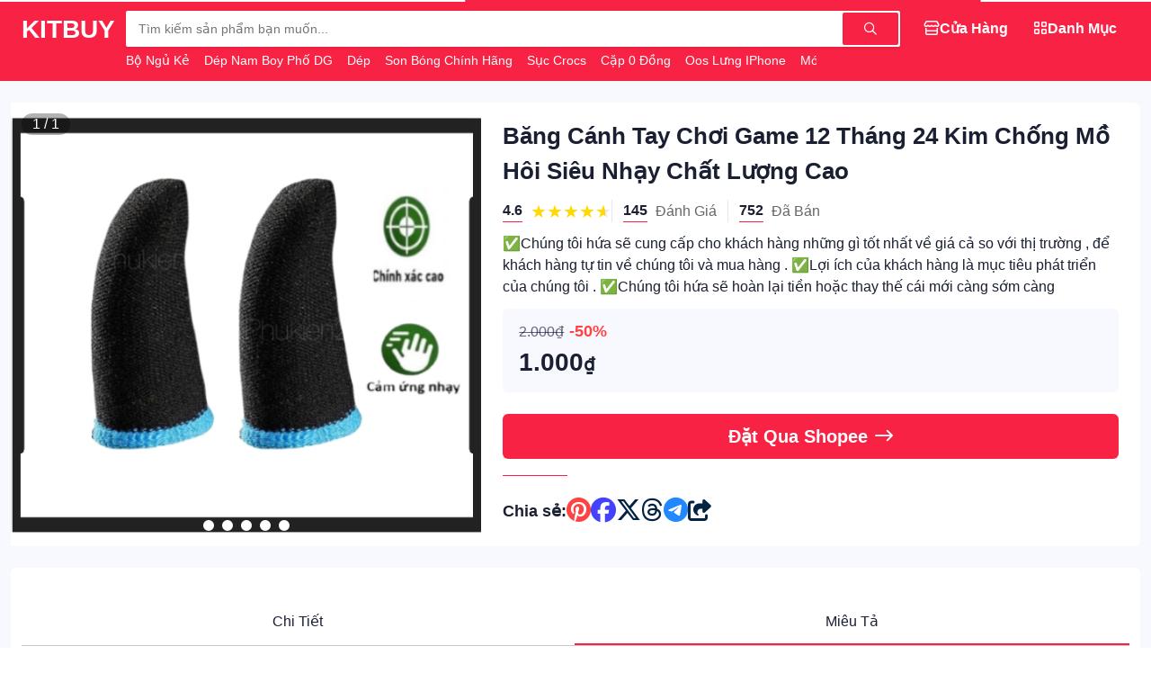

--- FILE ---
content_type: text/html; charset=utf-8
request_url: https://kitbuy.vn/b%C4%83ng-c%C3%A1nh-tay-ch%C6%A1i-game-12-th%C3%A1ng-24-kim-ch%E1%BB%91ng-m%E1%BB%93-h%C3%B4i-si%C3%AAu-nh%E1%BA%A1y-ch%E1%BA%A5t-l%C6%B0%E1%BB%A3ng-cao-i.786530755.23973286366
body_size: 69412
content:
<!doctype html><html lang=vi class=scrollbar style=scroll-behavior:smooth;overflow:auto;height:100%><style>:root{--color-brand-hex:#f82244;--color-brand-rgb:248,34,68;--logo-url:url('/storage/i6qhc4tw3svuzxpkmn2d95y8gol0bj7far1e/media/image/logo.png')}</style><meta charset=UTF-8><meta name=viewport content="width=device-width,initial-scale=1"><title>Băng Cánh Tay Chơi Game 12 Tháng 24 Kim Chống Mồ Hôi Siêu Nhạy Chất Lượng Cao</title><meta name=description content="✅Chúng tôi hứa sẽ cung cấp cho khách hàng những gì tốt nhất về giá cả so với thị trường , để khách hàng tự tin về chúng tôi và mua hàng . ✅Lợi ích của khách hàng là mục tiêu phát triển của chúng tôi . ✅Chúng tôi hứa sẽ hoàn lại tiền hoặc thay thế cái mới càng sớm càng"><meta property="og:title" content="Băng Cánh Tay Chơi Game 12 Tháng 24 Kim Chống Mồ Hôi Siêu Nhạy Chất Lượng Cao"><meta property="og:description" content="✅Chúng tôi hứa sẽ cung cấp cho khách hàng những gì tốt nhất về giá cả so với thị trường , để khách hàng tự tin về chúng tôi và mua hàng . ✅Lợi ích của khách hàng là mục tiêu phát triển của chúng tôi . ✅Chúng tôi hứa sẽ hoàn lại tiền hoặc thay thế cái mới càng sớm càng"><meta property="og:image" content="https://cf.shopee.vn/file/cn-11134207-7r98o-lo2553lob9u0bb"><meta property="og:url" content="https://kitbuy.vn/b%C4%83ng-c%C3%A1nh-tay-ch%C6%A1i-game-12-th%C3%A1ng-24-kim-ch%E1%BB%91ng-m%E1%BB%93-h%C3%B4i-si%C3%AAu-nh%E1%BA%A1y-ch%E1%BA%A5t-l%C6%B0%E1%BB%A3ng-cao-i.786530755.23973286366"><meta property="og:site_name" content="Kit Buy"><meta name=robots content="index,follow"><link rel=canonical href=https://kitbuy.vn/b%C4%83ng-c%C3%A1nh-tay-ch%C6%A1i-game-12-th%C3%A1ng-24-kim-ch%E1%BB%91ng-m%E1%BB%93-h%C3%B4i-si%C3%AAu-nh%E1%BA%A1y-ch%E1%BA%A5t-l%C6%B0%E1%BB%A3ng-cao-i.786530755.23973286366><link type=image/png rel=icon href=/storage/i6qhc4tw3svuzxpkmn2d95y8gol0bj7far1e/media/image/logo.png><script src=/assets/javascripts/config/fix-vh/v.1.0.0.min.js></script><link rel=stylesheet href=/assets/css/kitnext/fully/1.0.0.min.css><link rel=stylesheet href=/assets/css/kitnext/fully/1.0.0.min.css><link rel=stylesheet href=/assets/css/fontawesome/v6.5.2/min.css><link rel=stylesheet href=/assets/css/icomoon/v.1.0.0/base.css><script type=application/ld+json>{"@context":"http://schema.org","@type":"WebSite","url":"https:\/\/kitbuy.vn","potentialAction":{"@type":"SearchAction","target":"/{search_term_string}","query-input":"required name=search_term_string"},"name":"Kit Buy Network"}</script><script type=application/ld+json>{"@context":"http://schema.org","@type":"BreadcrumbList","itemListElement":[{"@type":"ListItem","position":1,"item":{"@id":"https:\/\/kitbuy.vn\/","name":"Kit Buy"}},{"@type":"ListItem","position":2,"item":{"@id":"https:\/\/kitbuy.vn\/b%C4%83ng-c%C3%A1nh-tay-ch%C6%A1i-game-12-th%C3%A1ng-24-kim-ch%E1%BB%91ng-m%E1%BB%93-h%C3%B4i-si%C3%AAu-nh%E1%BA%A1y-ch%E1%BA%A5t-l%C6%B0%E1%BB%A3ng-cao-i.786530755.23973286366","name":"Mua Sắm"}},{"@type":"ListItem","position":3,"item":{"@id":"https:\/\/kitbuy.vn\/b%C4%83ng-c%C3%A1nh-tay-ch%C6%A1i-game-12-th%C3%A1ng-24-kim-ch%E1%BB%91ng-m%E1%BB%93-h%C3%B4i-si%C3%AAu-nh%E1%BA%A1y-ch%E1%BA%A5t-l%C6%B0%E1%BB%A3ng-cao-i.786530755.23973286366","name":"Băng Cánh Tay Chơi Game 12 Tháng 24 Kim Chống Mồ Hôi Siêu Nhạy Chất Lượng Cao"}}]}</script><script type=application/ld+json>{"@context":"https://schema.org/","@type":"Product","aggregateRating":{"@type":"AggregateRating","ratingValue":"4.6275864","reviewCount":"145","bestRating":5,"worstRating":1},"name":"Băng Cánh Tay Chơi Game 12 Tháng 24 Kim Chống Mồ Hôi Siêu Nhạy Chất Lượng Cao","description":"✅Chúng tôi hứa sẽ cung cấp cho khách hàng những gì tốt nhất về giá cả so với thị trường , để khách hàng tự tin về chúng tôi và mua hàng . ✅Lợi ích của khách hàng là mục tiêu phát triển của chúng tôi . ✅Chúng tôi hứa sẽ hoàn lại tiền hoặc thay thế cái mới càng sớm càng","url":"https:\/\/kitbuy.vn\/b%C4%83ng-c%C3%A1nh-tay-ch%C6%A1i-game-12-th%C3%A1ng-24-kim-ch%E1%BB%91ng-m%E1%BB%93-h%C3%B4i-si%C3%AAu-nh%E1%BA%A1y-ch%E1%BA%A5t-l%C6%B0%E1%BB%A3ng-cao-i.786530755.23973286366","image":["https://cf.shopee.vn/file/cn-11134207-7r98o-lo2553lob9u0bb","https://cf.shopee.vn/file/sg-11134201-7qvfe-lj2tynx35o8na1","https://cf.shopee.vn/file/sg-11134201-7qved-lj2tyoeaaw6re9","https://cf.shopee.vn/file/sg-11134201-7qvdh-lj2typ0heert4a","https://cf.shopee.vn/file/sg-11134201-7qvcw-lj2typjcmscm15"],"brand":"No Brand","sku":"shopee-23973286366","mpn":"shopee-23973286366","offers":{"@type":"Offer","price":"1000","priceCurrency":"VND","itemCondition":"NewCondition","availability":"http://schema.org/InStock"}}</script><body id=body class="view-height-100 overflow-y-auto overflow-x-hidden border-transparent noselect"><header id=header class="width-100-percent position-sticky top-0 z-index-960"><nav id=NavBar><progress id=progress data-kitnext-progress=component class="progress-bar display-block position-fixed background-white height-4 width-100-percent"></progress><div class="background-brand padding-y-12 width-100-percent bottom-auto noselect"><div class="container-wide display-flex text-white justify-between"><div class="display-flex text-white | mobile:items-center"><div id=minileft><a href=/ id=logo title="Trang chủ"><span class="cursor-pointer display-none | mobile:display-block"><span class="circle-36 flex-center text-6 | hover:background-black hover:background-opacity-10"><i class="fa-regular fa-house"></i>
</span></span></a><span onclick=history.go(-1) class="cursor-pointer display-none | mobile:display-block"><span id=buttonback hidden class="circle-36 flex-center text-6 | hover:background-black hover:background-opacity-10"><i class="fa-regular fa-angle-left"></i></span></span></div><a id=name href=/ class="text-9 text-uppercase text-bold | mobile:text-6 mobile:display-none">KitBuy</a></div><span class="cursor-pointer display-none | mobile:display-block"><span id=stopsearch hidden class="circle-36 flex-center text-6 | hover:background-black hover:background-opacity-10"><i class="fa-regular fa-arrow-left"></i></span></span><div id=searchbox class="flex-grow-1 position-relative margin-x-12 | mobile:position-static mobile:margin-x-6"><div class="display-flex items-center width-100-percent background-white padding-2 shadow-small rounded-mini | mobile:rounding mobile:padding-right-12"><input id=inputSearch class="padding-left-12 flex-grow-1 background-transparent border-0 text-2 padding-y-6 mobile:padding-left-8" onfocus=search.in() onselect=search.in() autocomplete=off onkeypress=search.keypress(event) onkeyup=search.keyup(this.value) onchange=search.keyup(this.value) oninput=search.keyup(this.value) placeholder="Tìm kiếm sản phẩm bạn muốn...">
<button onclick=search.to() class="border-0 display-flex items-center text-2 height-100-percent padding-x-24 padding-y-11 rounded-mini background-brand text-white
| mobile:padding-x-8 mobile:background-transparent mobile:text-default" aria-label="Tìm kiếm">
<i class="fa-regular fa-magnifying-glass"></i></button></div><div class="padding-0 padding-top-5 text-2 text-capitalize text-truncate-1 | mobile:display-none" style=max-width:60vw><span class="padding-right-12 padding-bottom-0 display-inline"><a class="text-nowrap text-2 text-white" href=/b%e1%bb%99-ng%e1%bb%a7-k%e1%ba%bb>Bộ Ngủ Kẻ
</a></span><span class="padding-right-12 padding-bottom-0 display-inline"><a class="text-nowrap text-2 text-white" href=/d%c3%a9p-nam-boy-ph%e1%bb%91-dg>Dép Nam Boy Phố DG
</a></span><span class="padding-right-12 padding-bottom-0 display-inline"><a class="text-nowrap text-2 text-white" href=/d%c3%a9p->Dép
</a></span><span class="padding-right-12 padding-bottom-0 display-inline"><a class="text-nowrap text-2 text-white" href=/son-b%c3%b3ng-ch%c3%adnh-h%c3%a3ng>Son Bóng Chính Hãng
</a></span><span class="padding-right-12 padding-bottom-0 display-inline"><a class="text-nowrap text-2 text-white" href=/s%e1%bb%a5c-crocs>Sục Crocs
</a></span><span class="padding-right-12 padding-bottom-0 display-inline"><a class="text-nowrap text-2 text-white" href=/c%e1%ba%b7p-0-%c4%91%e1%bb%93ng>Cặp 0 Đồng
</a></span><span class="padding-right-12 padding-bottom-0 display-inline"><a class="text-nowrap text-2 text-white" href=/oos-l%c6%b0ng-iphone>Oos Lưng iPhone
</a></span><span class="padding-right-12 padding-bottom-0 display-inline"><a class="text-nowrap text-2 text-white" href=/m%c3%b3n-%c4%83n-v%e1%ba%b7t>Món Ăn Vặt</a></span></div><div id=result hidden class="position-absolute left-0 -margin-top-24 background-white text-black padding-12 rounded width-100-percent z-index-1 overflow-y-auto scrollbar padding-bottom-6 | mobile:view-height-100 mobile:margin-top-6 mobile:padding-bottom-84" style="max-height:calc( 100vh - 54px )"><div id=hitsearch hidden></div><div id=resultpropose><div id=historysearch><div class="display-flex justify-between"><h6 class="text-3 text-normal text-strong" style=color:#888>Lịch sử</h6><span onclick=search.keyword.clear() class="text-2 cursor-pointer | hover:text-string hover:text-danger" style=color:#666>Làm sạch</span></div><div id=historykeywords class="display-flex flex-wrap"></div></div><div><h6 class="text-3 text-normal text-strong" style=color:#888>Danh mục</h6><div class="display-flex flex-wrap"><a href=/th%e1%bb%9di-trang-nam class="display-inline background-ghost rounding text-2 text-strong padding-x-12 padding-y-6 margin-right-8 margin-bottom-8 text-nowrap">Thời Trang Nam</a>
<a href=/th%e1%bb%9di-trang-n%e1%bb%af class="display-inline background-ghost rounding text-2 text-strong padding-x-12 padding-y-6 margin-right-8 margin-bottom-8 text-nowrap">Thời Trang Nữ</a>
<a href=/%c4%91i%e1%bb%87n-tho%e1%ba%a1i-ph%e1%bb%a5-ki%e1%bb%87n class="display-inline background-ghost rounding text-2 text-strong padding-x-12 padding-y-6 margin-right-8 margin-bottom-8 text-nowrap">Điện Thoại & Phụ Kiện</a>
<a href=/m%e1%ba%b9-b%c3%a9 class="display-inline background-ghost rounding text-2 text-strong padding-x-12 padding-y-6 margin-right-8 margin-bottom-8 text-nowrap">Mẹ & Bé</a>
<a href=/thi%e1%ba%bft-b%e1%bb%8b-%c4%91i%e1%bb%87n-t%e1%bb%ad class="display-inline background-ghost rounding text-2 text-strong padding-x-12 padding-y-6 margin-right-8 margin-bottom-8 text-nowrap">Thiết Bị Điện Tử</a>
<a href=/nh%c3%a0-c%e1%bb%ada-%c4%91%e1%bb%9di-s%e1%bb%91ng class="display-inline background-ghost rounding text-2 text-strong padding-x-12 padding-y-6 margin-right-8 margin-bottom-8 text-nowrap">Nhà Cửa & Đời Sống</a>
<a href=/m%c3%a1y-t%c3%adnh-laptop class="display-inline background-ghost rounding text-2 text-strong padding-x-12 padding-y-6 margin-right-8 margin-bottom-8 text-nowrap">Máy Tính & Laptop</a>
<a href=/s%e1%ba%afc-%c4%91%e1%ba%b9p class="display-inline background-ghost rounding text-2 text-strong padding-x-12 padding-y-6 margin-right-8 margin-bottom-8 text-nowrap">Sắc Đẹp</a>
<a href=/m%c3%a1y-%e1%ba%a3nh-m%c3%a1y-quay-phim class="display-inline background-ghost rounding text-2 text-strong padding-x-12 padding-y-6 margin-right-8 margin-bottom-8 text-nowrap">Máy Ảnh & Máy Quay Phim</a>
<a href=/s%e1%bb%a9c-kh%e1%bb%8fe class="display-inline background-ghost rounding text-2 text-strong padding-x-12 padding-y-6 margin-right-8 margin-bottom-8 text-nowrap">Sức Khỏe</a>
<a href=/%c4%91%e1%bb%93ng-h%e1%bb%93 class="display-inline background-ghost rounding text-2 text-strong padding-x-12 padding-y-6 margin-right-8 margin-bottom-8 text-nowrap">Đồng Hồ</a>
<a href=/gi%c3%a0y-d%c3%a9p-n%e1%bb%af class="display-inline background-ghost rounding text-2 text-strong padding-x-12 padding-y-6 margin-right-8 margin-bottom-8 text-nowrap">Giày Dép Nữ</a>
<a href=/gi%c3%a0y-d%c3%a9p-nam class="display-inline background-ghost rounding text-2 text-strong padding-x-12 padding-y-6 margin-right-8 margin-bottom-8 text-nowrap">Giày Dép Nam</a>
<a href=/t%c3%bai-v%c3%ad-n%e1%bb%af class="display-inline background-ghost rounding text-2 text-strong padding-x-12 padding-y-6 margin-right-8 margin-bottom-8 text-nowrap">Túi Ví Nữ</a>
<a href=/thi%e1%ba%bft-b%e1%bb%8b-%c4%91i%e1%bb%87n-gia-d%e1%bb%a5ng class="display-inline background-ghost rounding text-2 text-strong padding-x-12 padding-y-6 margin-right-8 margin-bottom-8 text-nowrap">Thiết Bị Điện Gia Dụng</a>
<a href=/ph%e1%bb%a5-ki%e1%bb%87n-trang-s%e1%bb%a9c-n%e1%bb%af class="display-inline background-ghost rounding text-2 text-strong padding-x-12 padding-y-6 margin-right-8 margin-bottom-8 text-nowrap">Phụ Kiện & Trang Sức Nữ</a>
<a href=/th%e1%bb%83-thao-du-l%e1%bb%8bch class="display-inline background-ghost rounding text-2 text-strong padding-x-12 padding-y-6 margin-right-8 margin-bottom-8 text-nowrap">Thể Thao & Du Lịch</a>
<a href=/b%c3%a1ch-h%c3%b3a-online class="display-inline background-ghost rounding text-2 text-strong padding-x-12 padding-y-6 margin-right-8 margin-bottom-8 text-nowrap">Bách Hóa Online</a>
<a href=/%c3%b4-t%c3%b4-xe-m%c3%a1y-xe-%c4%91%e1%ba%a1p class="display-inline background-ghost rounding text-2 text-strong padding-x-12 padding-y-6 margin-right-8 margin-bottom-8 text-nowrap">Ô Tô & Xe Máy & Xe Đạp</a>
<a href=/nh%c3%a0-s%c3%a1ch-online class="display-inline background-ghost rounding text-2 text-strong padding-x-12 padding-y-6 margin-right-8 margin-bottom-8 text-nowrap">Nhà Sách Online</a>
<a href=/balo-t%c3%bai-v%c3%ad-nam class="display-inline background-ghost rounding text-2 text-strong padding-x-12 padding-y-6 margin-right-8 margin-bottom-8 text-nowrap">Balo & Túi Ví Nam</a>
<a href=/th%e1%bb%9di-trang-tr%e1%ba%bb-em class="display-inline background-ghost rounding text-2 text-strong padding-x-12 padding-y-6 margin-right-8 margin-bottom-8 text-nowrap">Thời Trang Trẻ Em</a>
<a href=/%c4%91%e1%bb%93-ch%c6%a1i class="display-inline background-ghost rounding text-2 text-strong padding-x-12 padding-y-6 margin-right-8 margin-bottom-8 text-nowrap">Đồ Chơi</a>
<a href=/gi%e1%ba%b7t-gi%c5%a9-ch%c4%83m-s%c3%b3c-nh%c3%a0-c%e1%bb%ada class="display-inline background-ghost rounding text-2 text-strong padding-x-12 padding-y-6 margin-right-8 margin-bottom-8 text-nowrap">Giặt Giũ & Chăm Sóc Nhà Cửa</a>
<a href=/ch%c4%83m-s%c3%b3c-th%c3%ba-c%c6%b0ng class="display-inline background-ghost rounding text-2 text-strong padding-x-12 padding-y-6 margin-right-8 margin-bottom-8 text-nowrap">Chăm Sóc Thú Cưng</a>
<a href=/deal-g%e1%ba%a7n-b%e1%ba%a1n class="display-inline background-ghost rounding text-2 text-strong padding-x-12 padding-y-6 margin-right-8 margin-bottom-8 text-nowrap">Deal Gần Bạn</a>
<a href=/voucher-d%e1%bb%8bch-v%e1%bb%a5 class="display-inline background-ghost rounding text-2 text-strong padding-x-12 padding-y-6 margin-right-8 margin-bottom-8 text-nowrap">Voucher & Dịch Vụ</a>
<a href=/d%e1%bb%a5ng-c%e1%bb%a5-v%c3%a0-thi%e1%ba%bft-b%e1%bb%8b-ti%e1%bb%87n-%c3%adch class="display-inline background-ghost rounding text-2 text-strong padding-x-12 padding-y-6 margin-right-8 margin-bottom-8 text-nowrap">Dụng cụ và thiết bị tiện ích</a></div></div><div><h6 class="text-3 text-normal text-strong" style=color:#888>Đề xuất</h6><div id=searchproduct class="row padding-x-12 gap-x-12 overflow-x-auto scrollbar flex-nowrap padding-bottom-12"><div class="card-flat background-white column-3 padding-0 | mobile:column-4"><div class=position-relative><a href=/100-c%c3%a1i-kh%e1%ba%a9u-trang-5d-3-l%e1%bb%9bp-cao-c%e1%ba%a5p-ch%e1%bb%91ng-n%e1%ba%afng-ch%e1%bb%91ng-uv-i.998015480.26068259884 class="aspect position-relative"><img class="product rounded-top" loading=lazy src=https://cf.shopee.vn/file/vn-11134207-7ra0g-m7kda3pj8xksa7 alt=" 100 Cái Khẩu Trang 5D 3 Lớp Cao Cấp Chống Nắng Chống UV"></a></div><div class="display-flex flex-column padding-x-8 padding-bottom-8"><a href=/100-c%c3%a1i-kh%e1%ba%a9u-trang-5d-3-l%e1%bb%9bp-cao-c%e1%ba%a5p-ch%e1%bb%91ng-n%e1%ba%afng-ch%e1%bb%91ng-uv-i.998015480.26068259884 class="margin-bottom-1 text-2 text-truncate-1 | hover:text-brand">100 Cái Khẩu Trang 5D 3 Lớp Cao Cấp Chống Nắng Chống UV</a><div class="display-flex flex-column"><div class="display-flex items-center padding-right-3"><p class="margin-bottom-1 text-strong text-4 | mobile:text-3">1.000<span class="padding-left-2 text-2">₫</span></p><span class="text-brand padding-left-6 text-2 text-strong">88%</span></div><div class="display-flex items-center"><p class="text-2 margin-0"><span style=color:#888>Đã bán</span>
<span style=color:#686868>3.815</span></div></div></div></div><div class="card-flat background-white column-3 padding-0 | mobile:column-4"><div class=position-relative><a href=/set-3-cu%e1%bb%99n-t%c3%bai-%c4%91%e1%bb%b1ng-r%c3%a1c-t%e1%bb%b1-ph%c3%a2n-h%e1%bb%a7y-sinh-55x65-cm-i.1205484883.24819102380 class="aspect position-relative"><img class="product rounded-top" loading=lazy src=https://cf.shopee.vn/file/vn-11134211-7r98o-lswxesxlk8g4b0 alt="SET 3 CUỘN TÚI ĐỰNG RÁC TỰ PHÂN HỦY SINH 55x65 cm"></a></div><div class="display-flex flex-column padding-x-8 padding-bottom-8"><a href=/set-3-cu%e1%bb%99n-t%c3%bai-%c4%91%e1%bb%b1ng-r%c3%a1c-t%e1%bb%b1-ph%c3%a2n-h%e1%bb%a7y-sinh-55x65-cm-i.1205484883.24819102380 class="margin-bottom-1 text-2 text-truncate-1 | hover:text-brand">SET 3 CUỘN TÚI ĐỰNG RÁC TỰ PHÂN HỦY SINH 55x65 cm</a><div class="display-flex flex-column"><div class="display-flex items-center padding-right-3"><p class="margin-bottom-1 text-strong text-4 | mobile:text-3">5.900<span class="padding-left-2 text-2">₫</span></p><span class="text-brand padding-left-6 text-2 text-strong">48%</span></div><div class="display-flex items-center"><p class="text-2 margin-0"><span style=color:#888>Đã bán</span>
<span style=color:#686868>31.358</span></div></div></div></div><div class="card-flat background-white column-3 padding-0 | mobile:column-4"><div class=position-relative><a href=/roborock-qrevo-s-qr-798-qrevo-robot-h%c3%bat-b%e1%bb%a5i-lau-nh%c3%a0-t%e1%bb%b1-%c4%91%e1%bb%99ng-%c4%91%e1%bb%95-r%c3%a1c-gi%e1%ba%b7t-s%e1%ba%a5y-gi%e1%ba%bb-b%e1%ba%a3o-h%c3%a0nh-24-th%c3%a1ng-i.1145174818.25007876620 class="aspect position-relative"><img class="product rounded-top" loading=lazy src=https://cf.shopee.vn/file/vn-11134207-7ra0g-m7hcx68go5q431 alt="Roborock Qrevo S | QR 798 | Qrevo robot hút bụi lau nhà Tự động đổ rác, giặt sấy giẻ | Bảo hành 24 tháng"></a></div><div class="display-flex flex-column padding-x-8 padding-bottom-8"><a href=/roborock-qrevo-s-qr-798-qrevo-robot-h%c3%bat-b%e1%bb%a5i-lau-nh%c3%a0-t%e1%bb%b1-%c4%91%e1%bb%99ng-%c4%91%e1%bb%95-r%c3%a1c-gi%e1%ba%b7t-s%e1%ba%a5y-gi%e1%ba%bb-b%e1%ba%a3o-h%c3%a0nh-24-th%c3%a1ng-i.1145174818.25007876620 class="margin-bottom-1 text-2 text-truncate-1 | hover:text-brand">Roborock Qrevo S | QR 798 | Qrevo robot hút bụi lau nhà Tự động đổ rác, giặt sấy giẻ | Bảo hành 24 tháng</a><div class="display-flex flex-column"><div class="display-flex items-center padding-right-3"><p class="margin-bottom-1 text-strong text-4 | mobile:text-3">9.990.000<span class="padding-left-2 text-2">₫</span></p><span class="text-brand padding-left-6 text-2 text-strong">23%</span></div><div class="display-flex items-center"><p class="text-2 margin-0"><span style=color:#888>Đã bán</span>
<span style=color:#686868>171</span></div></div></div></div><div class="card-flat background-white column-3 padding-0 | mobile:column-4"><div class=position-relative><a href=/t%c4%83m-ch%e1%bb%89-nha-khoa-h%e1%bb%99p-50-c%c3%a2y-dental-flossers-t%c4%83m-ch%e1%bb%89-v%e1%bb%87-sinh-r%c4%83ng-mi%e1%bb%87ng-td8868-i.736015111.23325673276 class="aspect position-relative"><img class="product rounded-top" loading=lazy src=https://cf.shopee.vn/file/vn-11134207-7r98o-lzwvknew0o8176 alt="Tăm chỉ nha khoa hộp 50 Cây Dental Flossers tăm chỉ vệ sinh răng miệng - TD8868"></a></div><div class="display-flex flex-column padding-x-8 padding-bottom-8"><a href=/t%c4%83m-ch%e1%bb%89-nha-khoa-h%e1%bb%99p-50-c%c3%a2y-dental-flossers-t%c4%83m-ch%e1%bb%89-v%e1%bb%87-sinh-r%c4%83ng-mi%e1%bb%87ng-td8868-i.736015111.23325673276 class="margin-bottom-1 text-2 text-truncate-1 | hover:text-brand">Tăm chỉ nha khoa hộp 50 Cây Dental Flossers tăm chỉ vệ sinh răng miệng - TD8868</a><div class="display-flex flex-column"><div class="display-flex items-center padding-right-3"><p class="margin-bottom-1 text-strong text-4 | mobile:text-3">1.000<span class="padding-left-2 text-2">₫</span></p><span class="text-brand padding-left-6 text-2 text-strong">55%</span></div><div class="display-flex items-center"><p class="text-2 margin-0"><span style=color:#888>Đã bán</span>
<span style=color:#686868>37.773</span></div></div></div></div><div class="card-flat background-white column-3 padding-0 | mobile:column-4"><div class=position-relative><a href=/roborock-qrevo-edge-5v1-robot-h%c3%bat-b%e1%bb%a5i-lau-nh%c3%a0-l%e1%bb%b1c-h%c3%bat-18500-pa-gi%e1%ba%b7t-gi%e1%ba%bb-s%e1%ba%a5y-kh%c3%b4-b%e1%ba%a3o-h%c3%a0nh-2-n%c4%83m-i.1145174818.28677697824 class="aspect position-relative"><img class="product rounded-top" loading=lazy src=https://cf.shopee.vn/file/vn-11134207-7ra0g-m6yv244derlk3d alt="Roborock Qrevo Edge 5V1 robot hút bụi lau nhà | Lực hút 18500 Pa | Giặt giẻ sấy khô | Bảo hành 2 năm"></a></div><div class="display-flex flex-column padding-x-8 padding-bottom-8"><a href=/roborock-qrevo-edge-5v1-robot-h%c3%bat-b%e1%bb%a5i-lau-nh%c3%a0-l%e1%bb%b1c-h%c3%bat-18500-pa-gi%e1%ba%b7t-gi%e1%ba%bb-s%e1%ba%a5y-kh%c3%b4-b%e1%ba%a3o-h%c3%a0nh-2-n%c4%83m-i.1145174818.28677697824 class="margin-bottom-1 text-2 text-truncate-1 | hover:text-brand">Roborock Qrevo Edge 5V1 robot hút bụi lau nhà | Lực hút 18500 Pa | Giặt giẻ sấy khô | Bảo hành 2 năm</a><div class="display-flex flex-column"><div class="display-flex items-center padding-right-3"><p class="margin-bottom-1 text-strong text-4 | mobile:text-3">17.990.000<span class="padding-left-2 text-2">₫</span></p><span class="text-brand padding-left-6 text-2 text-strong">10%</span></div><div class="display-flex items-center"><p class="text-2 margin-0"><span style=color:#888>Đã bán</span>
<span style=color:#686868>19</span></div></div></div></div><div class="card-flat background-white column-3 padding-0 | mobile:column-4"><div class=position-relative><a href=/tai-nghe-kh%c3%b4ng-d%c3%a2y-x55-f9-m10-pro-bluetooth-m%c3%a0n-h%c3%acnh-led-tai-nghe-t%c3%adch-h%e1%bb%a3p-mic-tai-nghe-nh%c3%a9t-trong-tai-kh%e1%bb%ad-ti%e1%ba%bfng-%e1%bb%93n-i.266761655.26777726198 class="aspect position-relative"><img class="product rounded-top" loading=lazy src=https://cf.shopee.vn/file/vn-11134207-7ra0g-m6qj0htedf7ccf alt="Tai Nghe Không Dây X55 / F9 / M10 PRO Bluetooth Màn Hình LED Tai Nghe Tích Hợp Mic Tai Nghe Nhét Trong Tai Khử Tiếng Ồn"></a></div><div class="display-flex flex-column padding-x-8 padding-bottom-8"><a href=/tai-nghe-kh%c3%b4ng-d%c3%a2y-x55-f9-m10-pro-bluetooth-m%c3%a0n-h%c3%acnh-led-tai-nghe-t%c3%adch-h%e1%bb%a3p-mic-tai-nghe-nh%c3%a9t-trong-tai-kh%e1%bb%ad-ti%e1%ba%bfng-%e1%bb%93n-i.266761655.26777726198 class="margin-bottom-1 text-2 text-truncate-1 | hover:text-brand">Tai Nghe Không Dây X55 / F9 / M10 PRO Bluetooth Màn Hình LED Tai Nghe Tích Hợp Mic Tai Nghe Nhét Trong Tai Khử Tiếng Ồn</a><div class="display-flex flex-column"><div class="display-flex items-center padding-right-3"><p class="margin-bottom-1 text-strong text-4 | mobile:text-3">45.000<span class="padding-left-2 text-2">₫</span></p><span class="text-brand padding-left-6 text-2 text-strong">50%</span></div><div class="display-flex items-center"><p class="text-2 margin-0"><span style=color:#888>Đã bán</span>
<span style=color:#686868>998</span></div></div></div></div><div class="card-flat background-white column-3 padding-0 | mobile:column-4"><div class=position-relative><a href=/m%c3%a1y-l%e1%bb%8dc-n%c6%b0%e1%bb%9bc-daikiosan-dn104-dn204-dn304-n%c6%b0%e1%bb%9bc-ion-ki%e1%bb%81m-t%c6%b0%c6%a1i-i.999396418.29450546619 class="aspect position-relative"><img class="product rounded-top" loading=lazy src=https://cf.shopee.vn/file/vn-11134207-7ra0g-m6oufl900azl13 alt="Máy Lọc Nước Daikiosan DN104 DN204 DN304 Nước ION Kiềm Tươi"></a></div><div class="display-flex flex-column padding-x-8 padding-bottom-8"><a href=/m%c3%a1y-l%e1%bb%8dc-n%c6%b0%e1%bb%9bc-daikiosan-dn104-dn204-dn304-n%c6%b0%e1%bb%9bc-ion-ki%e1%bb%81m-t%c6%b0%c6%a1i-i.999396418.29450546619 class="margin-bottom-1 text-2 text-truncate-1 | hover:text-brand">Máy Lọc Nước Daikiosan DN104 DN204 DN304 Nước ION Kiềm Tươi</a><div class="display-flex flex-column"><div class="display-flex items-center padding-right-3"><p class="margin-bottom-1 text-strong text-4 | mobile:text-3">12.200.000<span class="padding-left-2 text-2">₫</span></p><span class="text-brand padding-left-6 text-2 text-strong">14%</span></div><div class="display-flex items-center"><p class="text-2 margin-0"><span style=color:#888>Đã bán</span>
<span style=color:#686868>5</span></div></div></div></div><div class="card-flat background-white column-3 padding-0 | mobile:column-4"><div class=position-relative><a href=/tai-nghe-mini-kh%c3%b4ng-d%c3%a2y-t2-led-power-m%c3%a0n-h%c3%acnh-k%e1%bb%b9-thu%e1%ba%adt-s%e1%bb%91-tai-nghe-tws-%c3%a2m-thanh-n%e1%bb%95i-t%c6%b0%c6%a1ng-th%c3%adch-bluetooth-5-3-cho-ipone-xiaomi-lenovo-i.196261835.27053620414 class="aspect position-relative"><img class="product rounded-top" loading=lazy src=https://cf.shopee.vn/file/sg-11134301-7rd4e-lug45gggn3bjcf alt="Tai nghe Mini không dây T2 LED Power Màn hình kỹ thuật số Tai nghe TWS Âm thanh nổi Tương thích Bluetooth 5.3 cho iPone Xiaomi Lenovo"></a></div><div class="display-flex flex-column padding-x-8 padding-bottom-8"><a href=/tai-nghe-mini-kh%c3%b4ng-d%c3%a2y-t2-led-power-m%c3%a0n-h%c3%acnh-k%e1%bb%b9-thu%e1%ba%adt-s%e1%bb%91-tai-nghe-tws-%c3%a2m-thanh-n%e1%bb%95i-t%c6%b0%c6%a1ng-th%c3%adch-bluetooth-5-3-cho-ipone-xiaomi-lenovo-i.196261835.27053620414 class="margin-bottom-1 text-2 text-truncate-1 | hover:text-brand">Tai nghe Mini không dây T2 LED Power Màn hình kỹ thuật số Tai nghe TWS Âm thanh nổi Tương thích Bluetooth 5.3 cho iPone Xiaomi Lenovo</a><div class="display-flex flex-column"><div class="display-flex items-center padding-right-3"><p class="margin-bottom-1 text-strong text-4 | mobile:text-3">64.900<span class="padding-left-2 text-2">₫</span></p><span class="text-brand padding-left-6 text-2 text-strong">28%</span></div><div class="display-flex items-center"><p class="text-2 margin-0"><span style=color:#888>Đã bán</span>
<span style=color:#686868>194</span></div></div></div></div></div></div></div></div></div><ul class="display-flex justify-start gap-9 margin-0 padding-0 | tablet:display-none"><li class=padding-0><a href=/cua-hang class="padding-x-12 padding-y-6
display-flex items-center justify-center gap-6 text-center rounded border border-2 border-transparent | hover:background-white hover:text-brand | activate:border-white" data-activate=false><div class="text-3 display-inline-block"><i class='fa-regular fa-store'></i></div><p data-activate=false class="align-middle margin-0 text-3 text-nowrap text-strong text-capitalize">cửa hàng</p></a><li class=padding-0><a href=/danh-muc class="padding-x-12 padding-y-6
display-flex items-center justify-center gap-6 text-center rounded border border-2 border-transparent | hover:background-white hover:text-brand | activate:border-white" data-activate=false><div class="text-3 display-inline-block"><i class='fa-regular fa-grid-2'></i></div><p data-activate=false class="align-middle margin-0 text-3 text-nowrap text-strong text-capitalize">danh mục</p></a></ul><ul id=miniright class="padding-left-0 display-none items-center height-100-percent margin-0 | tablet:display-flex"><li id=ihome hidden class=margin-right-6><a href=/><span class="circle-36 flex-center text-6 | hover:background-black hover:background-opacity-10"><i class="fa-regular fa-house"></i></span></a><li class=flex-center hidden><span id=buttonPWAinstall class="cursor-pointer margin-right-6"><span class="circle-36 flex-center text-brand text-6 | hover:background-black hover:background-opacity-10"><i class="fa-regular fa-arrow-down-to-square"></i></span></span></ul></div></div><div id=backdropsearch style=position:absolute;width:100%;height:100vh;background-color:rgba(0,0,0,.36) hidden></div></nav><script>function noScroll(){body.scrollTo(scrollX,scrollY)}function position(){return body.scrollLeft,body.scrollTop}var scrollX,hitsearchkeywords,keywordcurrent,keywordHistoryString,scrollY=0,search={};search.in=()=>{var e=body.offsetWidth-body.clientWidth;backdropsearch.hidden=!1,result.hidden=!1,scrollX=body.scrollLeft,scrollY=body.scrollTop,matchMedia("(pointer:fine)").matches?body.addEventListener("scroll",noScroll):body.style.overflowY="hidden",stopsearch.hidden=!1,minileft.hidden=!0,miniright.hidden=!0},search.out=()=>{backdropsearch.hidden=!0,result.hidden=!0,matchMedia("(pointer:fine)").matches?body.removeEventListener("scroll",noScroll):body.style.overflowY="auto",matchMedia("(pointer:fine)").matches?body.removeEventListener("scroll",noScroll):body.style.overflowY=null,stopsearch.hidden=!0,minileft.hidden=!1,miniright.hidden=!1},hitsearchkeywords=[],keywordcurrent="",search.input=e=>{if(e!=keywordcurrent)if(keywordcurrent=e,e.replace(/-/g,"")!=""){hitsearch.hidden=!1,resultpropose.hidden=!0;var t=0,n=hitsearch.querySelectorAll("[data-name-brand]");n.forEach(n=>{var s=n.dataset.nameBrand.toLowerCase();s.includes(e.toLowerCase())&&t<3?(n.hidden=!1,t++):n.hidden=!0}),fetch(`/api/shopee/keywords/hint?keyword=${e}`,{method:"GET",headers:{"Content-Type":"application/json"}}).then(e=>e.json()).then(e=>{e.success&&e.data&&e.data.length>0&&(result.querySelectorAll("[data-hit-search]").forEach(e=>{e.remove()}),e.data.forEach(e=>{hitsearch.insertAdjacentHTML("afterend",`
                        <div onclick="search.to('${e.keyword||e.value}')" data-hit-search class="cursor-pointer rounded display-flex items-center padding-y-8 padding-x-10 | hover:background-ghost">
                            <i class="fa-regular fa-magnifying-glass" style="color:#888"></i>
                            <span class="text-2 text-strong padding-x-12">${e.keyword||e.value}</span>
                        </div>
                        `)}))}).catch(e=>{console.error("Error:",e)})}else hitsearch.hidden=!0,resultpropose.hidden=!1,result.querySelectorAll("[data-hit-search]").forEach(e=>{e.remove()})};function debounce(e,t=300){let n;return(...s)=>{clearTimeout(n),n=setTimeout(()=>{e.apply(this,s)},t)}}search.keyup=debounce(e=>search.input(e),180),search.to=e=>{if(e&&(search.keyword.history.push(e),search.keyword.history=[...new Set(search.keyword.history)],localStorage.setItem("keyword-history",JSON.stringify(search.keyword.history)),e=e.replace(/-/g,"").replace(/\s+/g,"-"),e!=""&&e!="-")){let t="";countSpaces(e)==0&&(t="-"),window.location.href="/"+e+t}};function countSpaces(e){return(e.match(/[\s-]/g)||[]).length}search.keypress=e=>{e.key==="Enter"&&search.to(e.target.value)},document.body.addEventListener("click",e=>{searchbox.contains(e.target)||search.out()}),search.keyword||={},keywordHistoryString=localStorage.getItem("keyword-history"),keywordHistoryString?(search.keyword.history=JSON.parse(keywordHistoryString),search.keyword.history.length>0&&search.keyword.history.forEach(e=>{var t=document.createElement("a");t.href="/"+e.replace(/-/g,"").replace(/\s+/g,"-"),t.className="cursor-pointer display-inline background-ghost rounding text-2 text-strong padding-x-12 padding-y-6 margin-right-8 margin-bottom-8 text-nowrap",t.textContent=e,t.addEventListener("click",t=>{t.defaultPrevented(),search.to(e)}),historykeywords.appendChild(t)})):search.keyword.history=[],search.keyword.history.length==0&&(historysearch.hidden=!0),search.keyword.clear=()=>{localStorage.removeItem("keyword-history"),search.keyword.history=[],historysearch.hidden=!0}</script><script>buttonback.show=(e=!0)=>{e?(buttonback.hidden=!1,ihome.hidden=!1,logo.hidden=!0):(buttonback.hidden=!0,ihome.hidden=!0,logo.hidden=!1)};var isdetail="true"==="true";document.referrer!=""&&isdetail?buttonback.show(!0):buttonback.show(!1)</script><script>var startX,scrollLeft,slider=document.querySelector("#searchproduct"),items=document.querySelector("#searchproduct");items.onmousedown=dragStart;function dragStart(e){e=e||window.event,e.preventDefault(),startX=e.pageX-slider.offsetLeft,scrollLeft=slider.scrollLeft,document.onmouseup=dragEnd,document.onmousemove=dragAction}function dragAction(e){e=e||window.event;const t=e.pageX-slider.offsetLeft,n=(t-startX)*3;slider.scrollLeft=scrollLeft-n}function dragEnd(){document.onmouseup=null,document.onmousemove=null}function slide(e,t,n,s){var d,h,p=0,f=0,u=100,o=t.getElementsByClassName("slide"),r=o.length,m=t.getElementsByClassName("slide")[0].offsetWidth,i=o[0],a=o[r-1],c=i.cloneNode(!0),l=a.cloneNode(!0),g=0,v=!0;t.appendChild(c),t.insertBefore(l,i),e.classList.add("loaded"),t.onmousedown=dragStart,t.addEventListener("touchstart",dragStart),t.addEventListener("touchend",dragEnd),t.addEventListener("touchmove",dragAction),n.addEventListener("click",function(){shiftSlide(-1)}),s.addEventListener("click",function(){shiftSlide(1)}),t.addEventListener("transitionend",checkIndex)}</script></header><main id=main class="background-ghost padding-top-24 padding-bottom-48 | mobile:padding-top-0"><section id=product class="container-wide background-white rounded"><div class=row><div data-kitnext-carousel=component class="column-5 position-relative background-white padding-x-0 overflow-x-hidden | mobile:column-12 mobile:padding-x-0"><div data-kitnext-carousel=list class="display-flex row-columns-1 height-100-percent"><div class=aspect><img loading=lazy class=product src=https://cf.shopee.vn/file/cn-11134207-7r98o-lo2553lob9u0bb alt="Băng Cánh Tay Chơi Game 12 Tháng 24 Kim Chống Mồ Hôi Siêu Nhạy Chất Lượng Cao"></div><div class=aspect><img loading=lazy class=product src=https://cf.shopee.vn/file/sg-11134201-7qvfe-lj2tynx35o8na1 alt="Băng Cánh Tay Chơi Game 12 Tháng 24 Kim Chống Mồ Hôi Siêu Nhạy Chất Lượng Cao"></div><div class=aspect><img loading=lazy class=product src=https://cf.shopee.vn/file/sg-11134201-7qved-lj2tyoeaaw6re9 alt="Băng Cánh Tay Chơi Game 12 Tháng 24 Kim Chống Mồ Hôi Siêu Nhạy Chất Lượng Cao"></div><div class=aspect><img loading=lazy class=product src=https://cf.shopee.vn/file/sg-11134201-7qvdh-lj2typ0heert4a alt="Băng Cánh Tay Chơi Game 12 Tháng 24 Kim Chống Mồ Hôi Siêu Nhạy Chất Lượng Cao"></div><div class=aspect><img loading=lazy class=product src=https://cf.shopee.vn/file/sg-11134201-7qvcw-lj2typjcmscm15 alt="Băng Cánh Tay Chơi Game 12 Tháng 24 Kim Chống Mồ Hôi Siêu Nhạy Chất Lượng Cao"></div></div><span data-kitnext-carousel=back class="position-absolute top-50-percent transform -translate-y-50-percent left-12 circle-60 flex-center background-opacity-30 text-large text-white"><i class="fa-regular fa-angle-left"></i>
</span><span data-kitnext-carousel=next class="position-absolute top-50-percent transform -translate-y-50-percent right-12 circle-60 flex-center background-opacity-30 text-large text-white"><i class="fa-regular fa-angle-right"></i>
</span><span class="position-absolute text-white background-black background-opacity-30 rounding padding-x-12 left-12 top-12"><span data-kitnext-carousel=current>1</span>
<span>/</span>
<span data-kitnext-carousel=count>1</span>
</span><span class="position-absolute transform -translate-x-50-percent left-50-percent bottom-12"><span data-kitnext-carousel=goto class="text-mini padding-x-3 text-white | activate:text-brand"><i class="fa-solid fa-circle"></i>
</span><span data-kitnext-carousel=goto class="text-mini padding-x-3 text-white | activate:text-brand"><i class="fa-solid fa-circle"></i>
</span><span data-kitnext-carousel=goto class="text-mini padding-x-3 text-white | activate:text-brand"><i class="fa-solid fa-circle"></i>
</span><span data-kitnext-carousel=goto class="text-mini padding-x-3 text-white | activate:text-brand"><i class="fa-solid fa-circle"></i>
</span><span data-kitnext-carousel=goto class="text-mini padding-x-3 text-white | activate:text-brand"><i class="fa-solid fa-circle"></i></span></span></div><div class="column-7 padding-x-24 padding-top-18 | mobile:column-12 mobile:padding-x-18"><h1 class="text-8 text-bold text-capitalize margin-0 overflow-hidden">Băng Cánh Tay Chơi Game 12 Tháng 24 Kim Chống Mồ Hôi Siêu Nhạy Chất Lượng Cao</h1><div class=padding-y-12><div class="display-flex items-center gap-12"><div class="display-flex items-center"><div class="text-3 text-strong text-capitalize border-bottom border-brand">4.6</div><div class="rating-average text-5 padding-left-9 | mobile:display-none" style=--rating-average:4.6275864></div><div class="display-none text-gold text-3 padding-left-9 | mobile:display-block"><i class="fa-solid fa-star"></i></div></div><div class="display-flex items-center border-left padding-x-12"><span class="text-3 text-strong border-bottom border-brand">145</span>
<span class="text-3 text-capitalize text-black text-opacity-60 padding-left-9">đánh giá</span></div><div class="display-flex items-center border-left padding-x-12"><span class="text-3 text-strong border-bottom border-brand">752</span>
<span class="text-3 text-capitalize text-black text-opacity-60 padding-left-9">đã
bán</span></div></div></div><p class="margin-bottom-12 text-truncate-3 margin-0">✅Chúng tôi hứa sẽ cung cấp cho khách hàng những gì tốt nhất về giá cả so với thị trường , để khách hàng tự tin về chúng tôi và mua hàng . ✅Lợi ích của khách hàng là mục tiêu phát triển của chúng tôi . ✅Chúng tôi hứa sẽ hoàn lại tiền hoặc thay thế cái mới càng sớm càng<div class="display-flex justify-between background-ghost rounded margin-bottom-24 padding-y-12 padding-x-18"><div><div class="display-flex items-center"><div class="text-3 text-dark text-opacity-60 text-line-through">2.000₫</div><span class="text-danger text-4 padding-left-6 text-strong">-50%</span></div><div class="text-9 text-strong">1.000<span class=text-5>₫</span></div></div></div><div class="display-flex | mobile:display-none items-center content-stretch"><a href='/api/ecomobi/deeplink?url=https://shopee.vn/p-i.786530755.23973286366' target=_blank rel=nofollow title="Băng Cánh Tay Chơi Game 12 Tháng 24 Kim Chống Mồ Hôi Siêu Nhạy Chất Lượng Cao" class="display-flex item-center justify-center text-5 text-strong width-100-percent background-brand padding-y-10 text-white rounded"><span class=text-capitalize>Đặt Qua shopee</span>
<span class=padding-left-8><i class="fa-regular fa-arrow-right-long"></i></span></a></div><div class="display-none | mobile:display-flex items-center content-stretch fixed-bottom background-white padding-9"><a href='/api/ecomobi/deeplink?url=https://shopee.vn/p-i.786530755.23973286366' target=_blank rel=nofollow title="Băng Cánh Tay Chơi Game 12 Tháng 24 Kim Chống Mồ Hôi Siêu Nhạy Chất Lượng Cao" class="display-flex item-center justify-center width-100-percent background-brand padding-y-9 text-white rounded"><span class=text-capitalize>Đặt Qua shopee </span><span class=padding-left-8><i class="fa-regular fa-arrow-right-long"></i></span></a></div><div class="border-bottom border-brand width-72 margin-y-18"></div><div data-kitnext-sharebox=component data-url=https://kitbuy.vn/p-i.786530755.23973286366 data-title="Băng Cánh Tay Chơi Game 12 Tháng 24 Kim Chống Mồ Hôi Siêu Nhạy Chất Lượng Cao" data-image=https://cf.shopee.vn/file/cn-11134207-7r98o-lo2553lob9u0bb class="display-flex items-center padding-bottom-18 gap-12 | mobile:gap-9"><span class="text-strong text-4">Chia sẻ:</span>
<button data-kitnext-sharebox=pinterest aria-label="Chia sẽ lên pinterest" class="cursor-pointer text-danger text-9 padding-0 border-0 rounding background-transparent">
<i class="fa-brands fa-pinterest"></i>
</button>
<button data-kitnext-sharebox=facebook aria-label="Chia sẽ lên facebook" class="cursor-pointer text-primary text-9 padding-0 border-0 rounding background-transparent">
<i class="fa-brands fa-facebook"></i>
</button>
<button data-kitnext-sharebox=twitter aria-label="Chia sẽ lên x ( twitter )" class="cursor-pointer text-unique text-9 padding-0 border-0 rounding background-transparent">
<i class="fa-brands fa-x-twitter"></i>
</button>
<button data-kitnext-sharebox=threads aria-label="Chia sẽ lên threads" class="cursor-pointer text-unique text-9 padding-0 border-0 rounding background-transparent">
<i class="fa-brands fa-threads"></i>
</button>
<button data-kitnext-sharebox=telegram aria-label="Chia sẽ lên telegram" class="cursor-pointer text-info text-9 padding-0 border-0 rounding background-transparent">
<i class="fa-brands fa-telegram"></i>
</button>
<button data-kitnext-sharebox=another aria-label="Thêm tùy chọn chia sẻ" class="cursor-pointer text-unique text-7 padding-0 border-0 rounding background-transparent">
<i class="fa-solid fa-share-from-square"></i></button></div></div></div></section><section id=product_content class="container-wide background-white margin-top-24 rounded padding-top-12 padding-bottom-36"><div class="tab margin-top-24 overflow-hidden"><input name=tab-full type=radio id=detail checked>
<label for=detail>Chi Tiết</label><div class=tab-content><div class="mobile:rounded-medium mobile:border"><div class="row margin-0"><div class="column-3 padding-6 text-2 text-strong | mobile:column-6">Danh mục</div><div class="column padding-6 text-3"><a href=/shopee class=text-brand>Shopee
</a><span><i class="fa-regular fa-angle-right"></i></span>
<a href=/search/gaming-console class=text-brand>Gaming & Console
</a><span><i class="fa-regular fa-angle-right"></i></span>
<a href=/search/ph%e1%bb%a5-ki%e1%bb%87n-console class=text-brand>Phụ kiện console</a></div></div><div class="row margin-0 background-ghost"><p class="column-3 margin-0 padding-6 text-2 text-strong | mobile:column-6">Nền tảng tương thích<p class="column margin-0 padding-6 text-3">Điện thoại</div></div></div><input name=tab-full type=radio id=description checked>
<label for=description>Miêu Tả</label><div class=tab-content><div class=showmore><input id=showmore1 type=checkbox>
<label for=showmore1 data-show-text="Hiển Thị Nội Dung" data-hidden-text="Thu Gọn Nội Dung"></label><p class="showmore-content padding-x-12" style=white-space:pre-line>✅Chúng tôi hứa sẽ cung cấp cho khách hàng những gì tốt nhất về giá cả so với thị trường , để khách hàng tự tin về chúng tôi và mua hàng .
✅Lợi ích của khách hàng là mục tiêu phát triển của chúng tôi .
✅Chúng tôi hứa sẽ hoàn lại tiền hoặc thay thế cái mới càng sớm càng tốt , nếu khách hàng không hài lòng với chất lượng
Cửa hàng courex đảm bảo courex
✅Hình ảnh của sản phẩm là 100 '
✅Chất lượng sản phẩm như mô tả
✅Sản phẩm được kiểm tra nghiêm ngặt trước khi vận chuyển
✅Đóng gói và giao hàng khi nhận được đơn đặt hàng
✅Hoàn tiền ngay bây giờ nếu mặt hàng không như mô tả
✅Vận chuyển quốc gia. nhiều phương thức thanh toán được chấp nhận
✅Hỗ trợ đổi 1 '1 nếu mặt hàng có bất kỳ câu hỏi nào
✅Dịch vụ vận chuyển siêu nhanh
Tay áo chơi game cao cấp
-Sản Xuất bởi công nghệ chỉ may của Hoa Kỳ
-Chất Liệu - 24 kim siêu dẫn điện sợi bạc
- Mỏng 0,3mm
-Màu Sắc “ Nhiều màu có sẵn
-Trọng Lượng 10g
Ưu điểm của sản phẩm
- Được làm bằng vật liệu sợi bạc siêu dẫn điện 24 PC do Hoa Kỳ phát triển. siêu mỏng chỉ 0,3mm
-Chống Trơn trượt. hiệu quả chống mồ hôi có thể cải thiện kỹ năng chơi game và tránh bị lỗi khi chơi .
- Găng tay cảm ứng với 120 điểm chạm - 1 mét vuông , giúp bề mặt tiếp xúc giữa các ngón tay và không khí được tăng lên 30 ' , tăng diện tích thoát hơi nước , bạn sẽ cảm thấy rất thoải mái ngay cả khi chơi trong thời gian dài .
-Trọng Lượng nhẹ. di động để mang đi khắp mọi nơi
-Tương Thích hoàn hảo với tất cả các trò chơi Mobile
• Thiết kế bằng sợi cacbon cao cấp siêu bền và cảm ứng nhạy
• Mỏng hơn đáng kể 30 inch so với găng tay trên thị trường
• Độ đàn hồi cực cao. đường khâu thủ công.
• Vẫn nhạy cảm trong trường hợp bị ướt
• Thấm hút mồ hôi tay hiệu quả , giúp thoáng khí
• Găng tay có thể tái sử dụng và không bị mất cảm ứng .
-Đơn Vị sản xuất
-Guangdong Technology Service Community Manufacturing Ltd
-Địa Chỉ “ Không . 18 , Đường Long Xi Nan , ngõ Hải Long , quận Li Wan , thành phố Quảng Châu , tỉnh Quảng Đông
- Nơi xuất xứ – Trung Quốc
-Nhập Khẩu. nhà phân phối. trách nhiệm sản phẩm -Thao baby Trading Co.
-Địa Chỉ “ Không . 555 Làng 13, Chuc Khang. Nhún con trai. Đức của tôi , Hà Nội
Trò chơi " Baotaylchoigame " bangtaylchoigame</div></div></div></section><section class="container-wide background-white margin-top-24 rounded padding-bottom-12"><h2 class="text-6 margin-0 padding-top-12">Sản Phẩm Liên Quan</h2><div class="display-grid grid-columns-5 gap-18 margin-top-12 | tablet:grid-columns-3 | mobile:grid-columns-2 mobile:gap-12"><div class="card-flat background-white" hover-select=shadow-medium><div class=position-relative><a data-kitnext-turbo=button-product href=/n%c3%bat-b%e1%ba%a5m-%c4%91i%e1%bb%81u-khi%e1%bb%83n-m%c3%a0n-h%c3%acnh-c%e1%ba%a3m-%e1%bb%a9ng-h%e1%bb%97-tr%e1%bb%a3-ch%c6%a1i-game-tr%c3%aan-%c4%91i%e1%bb%87n-tho%e1%ba%a1i-di-%c4%91%e1%bb%99ng-ftvn-fotvn-i.127914582.21661928803 class="aspect position-relative"><img class="product rounded-top" loading=lazy src=https://cf.shopee.vn/file/sg-11134201-22110-y9orqq8zesjve7 alt="Nút Bấm Điều Khiển Màn Hình Cảm Ứng Hỗ Trợ Chơi Game Trên Điện Thoại Di Động Ftvn fotvn"></a><div class="position-absolute width-100-percent bottom-0 display-flex justify-between items-end"><span data-filter=grouping class="text-white text-strong background-danger padding-y-3 text-uppercase padding-left-12 padding-right-18" style=border-top-right-radius:20px>shopee</span></div></div><div class="display-flex flex-column padding-x-8 padding-bottom-8"><p class="margin-bottom-1 text-2 text-truncate-2 | hover:text-brand" style=min-height:42px><a href=https://kitbuy.vn/n%c3%bat-b%e1%ba%a5m-%c4%91i%e1%bb%81u-khi%e1%bb%83n-m%c3%a0n-h%c3%acnh-c%e1%ba%a3m-%e1%bb%a9ng-h%e1%bb%97-tr%e1%bb%a3-ch%c6%a1i-game-tr%c3%aan-%c4%91i%e1%bb%87n-tho%e1%ba%a1i-di-%c4%91%e1%bb%99ng-ftvn-fotvn-i.127914582.21661928803 title="Nút Bấm Điều Khiển Màn Hình Cảm Ứng Hỗ Trợ Chơi Game Trên Điện Thoại Di Động Ftvn fotvn" target=_blank rel=noopener>Nút Bấm Điều Khiển Màn Hình Cảm Ứng Hỗ Trợ Chơi Game Trên Điện Thoại Di Động Ftvn fotvn</a><div class="margin-top-auto display-flex height-100-percent"><div class="display-flex items-center"><div class=rating-average style=--rating-average:4.75></div><div class="text-1 padding-left-1" style=color:#888>(4)</div></div></div><div class="display-flex items-center text-2"><del style=color:#888>32.000 ₫</del>
<span class="text-danger padding-left-6 text-2 text-strong">-28%</span></div><div class="display-flex justify-between items-center | mobile:display-block"><div class="display-flex padding-right-3"><p class="margin-bottom-1 text-strong text-4">23.000<span class="padding-left-2 text-2">₫</span></div><div class="display-flex items-center"><p class="text-2 margin-0"><span style=color:#888>Đã bán</span>
<span style=color:#686868>4</span></div></div></div></div><div class="card-flat background-white" hover-select=shadow-medium><div class=position-relative><a data-kitnext-turbo=button-product href=/boupower-b%e1%bb%99-chuy%e1%bb%83n-%c4%91%e1%bb%95i-micro-usb-sang-hdmi-1080p-video-graphic-cho-%c4%91i%e1%bb%87n-tho%e1%ba%a1i-android-v%c3%a0-m%c3%a1y-t%c3%adnh-b%e1%ba%a3ng-i.286173409.18384132116 class="aspect position-relative"><img class="product rounded-top" loading=lazy src=https://cf.shopee.vn/file/sg-11134201-7r99d-lllze57ysjk6f7 alt="Boupower Bộ Chuyển Đổi micro usb Sang hdmi 1080p video graphic Cho Điện Thoại android Và Máy Tính Bảng"></a><div class="position-absolute width-100-percent bottom-0 display-flex justify-between items-end"><span data-filter=grouping class="text-white text-strong background-danger padding-y-3 text-uppercase padding-left-12 padding-right-18" style=border-top-right-radius:20px>shopee</span></div></div><div class="display-flex flex-column padding-x-8 padding-bottom-8"><p class="margin-bottom-1 text-2 text-truncate-2 | hover:text-brand" style=min-height:42px><a href=https://kitbuy.vn/boupower-b%e1%bb%99-chuy%e1%bb%83n-%c4%91%e1%bb%95i-micro-usb-sang-hdmi-1080p-video-graphic-cho-%c4%91i%e1%bb%87n-tho%e1%ba%a1i-android-v%c3%a0-m%c3%a1y-t%c3%adnh-b%e1%ba%a3ng-i.286173409.18384132116 title="Boupower Bộ Chuyển Đổi micro usb Sang hdmi 1080p video graphic Cho Điện Thoại android Và Máy Tính Bảng" target=_blank rel=noopener>Boupower Bộ Chuyển Đổi micro usb Sang hdmi 1080p video graphic Cho Điện Thoại android Và Máy Tính Bảng</a><div class="margin-top-auto display-flex height-100-percent"><div style=color:transparent>·</div></div><div class="display-flex items-center text-2"><del style=color:#888>69.000 ₫</del>
<span class="text-danger padding-left-6 text-2 text-strong">-30%</span></div><div class="display-flex justify-between items-center | mobile:display-block"><div class="display-flex padding-right-3"><p class="margin-bottom-1 text-strong text-4">48.000<span class="padding-left-2 text-2">₫</span></div></div></div></div><div class="card-flat background-white" hover-select=shadow-medium><div class=position-relative><a data-kitnext-turbo=button-product href=/th%e1%ba%bb-game-ea-sports-fc-24-cho-nintendo-switch-i.159903393.23155909365 class="aspect position-relative"><img class="product rounded-top" loading=lazy src=https://cf.shopee.vn/file/vn-11134207-7r98o-lm2x4sqqft2756 alt="Thẻ game EA SPORTS FC 24  cho Nintendo Switch"></a><div class="position-absolute width-100-percent bottom-0 display-flex justify-between items-end"><span data-filter=grouping class="text-white text-strong background-danger padding-y-3 text-uppercase padding-left-12 padding-right-18" style=border-top-right-radius:20px>shopee</span></div></div><div class="display-flex flex-column padding-x-8 padding-bottom-8"><p class="margin-bottom-1 text-2 text-truncate-2 | hover:text-brand" style=min-height:42px><a href=https://kitbuy.vn/th%e1%ba%bb-game-ea-sports-fc-24-cho-nintendo-switch-i.159903393.23155909365 title="Thẻ game EA SPORTS FC 24  cho Nintendo Switch" target=_blank rel=noopener>Thẻ game EA SPORTS FC 24 cho Nintendo Switch</a><div class="margin-top-auto display-flex height-100-percent"><div class="display-flex items-center"><div class=rating-average style=--rating-average:5></div><div class="text-1 padding-left-1" style=color:#888>(2)</div></div></div><div class="display-flex items-center text-2"><del style=color:#888>1.430.000 ₫</del>
<span class="text-danger padding-left-6 text-2 text-strong">-9%</span></div><div class="display-flex justify-between items-center | mobile:display-block"><div class="display-flex padding-right-3"><p class="margin-bottom-1 text-strong text-4">1.299.000<span class="padding-left-2 text-2">₫</span></div><div class="display-flex items-center"><p class="text-2 margin-0"><span style=color:#888>Đã bán</span>
<span style=color:#686868>1</span></div></div></div></div><div class="card-flat background-white" hover-select=shadow-medium><div class=position-relative><a data-kitnext-turbo=button-product href=/m%c3%a1y-ch%c6%a1i-game-sony-ps5-standard-marvel-s-spider-man-2-limited-edtion-i.159903393.20683730487 class="aspect position-relative"><img class="product rounded-top" loading=lazy src=https://cf.shopee.vn/file/vn-11134207-7r98o-ll7n2tinrohi38 alt="MÁY CHƠI GAME SONY PS5 STANDARD MARVEL'S SPIDER-MAN 2 LIMITED EDTION"></a><div class="position-absolute width-100-percent bottom-0 display-flex justify-between items-end"><span data-filter=grouping class="text-white text-strong background-danger padding-y-3 text-uppercase padding-left-12 padding-right-18" style=border-top-right-radius:20px>shopee</span></div></div><div class="display-flex flex-column padding-x-8 padding-bottom-8"><p class="margin-bottom-1 text-2 text-truncate-2 | hover:text-brand" style=min-height:42px><a href=https://kitbuy.vn/m%c3%a1y-ch%c6%a1i-game-sony-ps5-standard-marvel-s-spider-man-2-limited-edtion-i.159903393.20683730487 title="MÁY CHƠI GAME SONY PS5 STANDARD MARVEL'S SPIDER-MAN 2 LIMITED EDTION" target=_blank rel=noopener>MÁY CHƠI GAME SONY PS5 STANDARD MARVEL'S SPIDER-MAN 2 LIMITED EDTION</a><div class="margin-top-auto display-flex height-100-percent"><div class="display-flex items-center"><div class=rating-average style=--rating-average:5></div><div class="text-1 padding-left-1" style=color:#888>(3)</div></div></div><div class="display-flex items-center text-2"><del style=color:#888>15.490.000 ₫</del>
<span class="text-danger padding-left-6 text-2 text-strong">-3%</span></div><div class="display-flex justify-between items-center | mobile:display-block"><div class="display-flex padding-right-3"><p class="margin-bottom-1 text-strong text-4">14.990.000<span class="padding-left-2 text-2">₫</span></div><div class="display-flex items-center"><p class="text-2 margin-0"><span style=color:#888>Đã bán</span>
<span style=color:#686868>1</span></div></div></div></div><div class="card-flat background-white" hover-select=shadow-medium><div class=position-relative><a data-kitnext-turbo=button-product href=/fifa-22-fifa-23-fifa-24-cho-m%c3%a1y-ps4-h%c3%a0ng-nguy%c3%aan-seal-i.159903393.12222580285 class="aspect position-relative"><img class="product rounded-top" loading=lazy src=https://cf.shopee.vn/file/vn-11134207-7r98o-lm2x4sqqeehrd1 alt="Fifa 22 / Fifa 23/Fifa 24 cho máy Ps4 -Hàng nguyên seal"></a><div class="position-absolute width-100-percent bottom-0 display-flex justify-between items-end"><span data-filter=grouping class="text-white text-strong background-danger padding-y-3 text-uppercase padding-left-12 padding-right-18" style=border-top-right-radius:20px>shopee</span></div></div><div class="display-flex flex-column padding-x-8 padding-bottom-8"><p class="margin-bottom-1 text-2 text-truncate-2 | hover:text-brand" style=min-height:42px><a href=https://kitbuy.vn/fifa-22-fifa-23-fifa-24-cho-m%c3%a1y-ps4-h%c3%a0ng-nguy%c3%aan-seal-i.159903393.12222580285 title="Fifa 22 / Fifa 23/Fifa 24 cho máy Ps4 -Hàng nguyên seal" target=_blank rel=noopener>Fifa 22 / Fifa 23/Fifa 24 cho máy Ps4 -Hàng nguyên seal</a><div class="margin-top-auto display-flex height-100-percent"><div class="display-flex items-center"><div class=rating-average style=--rating-average:4.862069></div><div class="text-1 padding-left-1" style=color:#888>(29)</div></div></div><div class="display-flex items-center text-2"><span style=color:transparent>·</span></div><div class="display-flex justify-between items-center | mobile:display-block"><div class="display-flex padding-right-3"><p class="margin-bottom-1 text-strong text-4">490.000<span class="padding-left-2 text-2">₫</span></div><div class="display-flex items-center"><p class="text-2 margin-0"><span style=color:#888>Đã bán</span>
<span style=color:#686868>1</span></div></div></div></div><div class="card-flat background-white" hover-select=shadow-medium><div class=position-relative><a data-kitnext-turbo=button-product href=/b%c4%83ng-game-nh%e1%bb%b1a-500-in-1-tr%c3%b2-ch%c6%a1i-kh%c3%b4ng-l%e1%ba%adp-l%e1%ba%a1i-i.7678703.367839995 class="aspect position-relative"><img class="product rounded-top" loading=lazy src=https://cf.shopee.vn/file/c2b68fd39bff046c55c224224ee2ff91 alt="Băng game nhựa 500 in 1 trò chơi không lập lại"></a><div class="position-absolute width-100-percent bottom-0 display-flex justify-between items-end"><span data-filter=grouping class="text-white text-strong background-danger padding-y-3 text-uppercase padding-left-12 padding-right-18" style=border-top-right-radius:20px>shopee</span></div></div><div class="display-flex flex-column padding-x-8 padding-bottom-8"><p class="margin-bottom-1 text-2 text-truncate-2 | hover:text-brand" style=min-height:42px><a href=https://kitbuy.vn/b%c4%83ng-game-nh%e1%bb%b1a-500-in-1-tr%c3%b2-ch%c6%a1i-kh%c3%b4ng-l%e1%ba%adp-l%e1%ba%a1i-i.7678703.367839995 title="Băng game nhựa 500 in 1 trò chơi không lập lại" target=_blank rel=noopener>Băng game nhựa 500 in 1 trò chơi không lập lại</a><div class="margin-top-auto display-flex height-100-percent"><div class="display-flex items-center"><div class=rating-average style=--rating-average:4.3846154></div><div class="text-1 padding-left-1" style=color:#888>(13)</div></div></div><div class="display-flex items-center text-2"><span style=color:transparent>·</span></div><div class="display-flex justify-between items-center | mobile:display-block"><div class="display-flex padding-right-3"><p class="margin-bottom-1 text-strong text-4">119.000<span class="padding-left-2 text-2">₫</span></div></div></div></div><div class="card-flat background-white" hover-select=shadow-medium><div class=position-relative><a data-kitnext-turbo=button-product href=/set-15-v%c3%b2ng-%c4%91%e1%bb%87m-h%e1%bb%97-tr%e1%bb%a3-cho-tay-c%e1%ba%a7m-ch%c6%a1i-game-ps4-ps5-th%e1%bb%a5y-%c4%91i%e1%bb%83n-xbox-one-i.240554558.14372015110 class="aspect position-relative"><img class="product rounded-top" loading=lazy src=https://cf.shopee.vn/file/1220167db2261f1e660e4ccf11878e9a alt="Set 15 Vòng Đệm Hỗ Trợ Cho Tay Cầm Chơi Game PS4 PS5 Thụy Điển Xbox One"></a><div class="position-absolute width-100-percent bottom-0 display-flex justify-between items-end"><span data-filter=grouping class="text-white text-strong background-danger padding-y-3 text-uppercase padding-left-12 padding-right-18" style=border-top-right-radius:20px>shopee</span></div></div><div class="display-flex flex-column padding-x-8 padding-bottom-8"><p class="margin-bottom-1 text-2 text-truncate-2 | hover:text-brand" style=min-height:42px><a href=https://kitbuy.vn/set-15-v%c3%b2ng-%c4%91%e1%bb%87m-h%e1%bb%97-tr%e1%bb%a3-cho-tay-c%e1%ba%a7m-ch%c6%a1i-game-ps4-ps5-th%e1%bb%a5y-%c4%91i%e1%bb%83n-xbox-one-i.240554558.14372015110 title="Set 15 Vòng Đệm Hỗ Trợ Cho Tay Cầm Chơi Game PS4 PS5 Thụy Điển Xbox One" target=_blank rel=noopener>Set 15 Vòng Đệm Hỗ Trợ Cho Tay Cầm Chơi Game PS4 PS5 Thụy Điển Xbox One</a><div class="margin-top-auto display-flex height-100-percent"><div class="display-flex items-center"><div class=rating-average style=--rating-average:5></div><div class="text-1 padding-left-1" style=color:#888>(1)</div></div></div><div class="display-flex items-center text-2"><del style=color:#888>74.917 ₫</del>
<span class="text-danger padding-left-6 text-2 text-strong">-32%</span></div><div class="display-flex justify-between items-center | mobile:display-block"><div class="display-flex padding-right-3"><p class="margin-bottom-1 text-strong text-4">51.291<span class="padding-left-2 text-2">₫</span></div><div class="display-flex items-center"><p class="text-2 margin-0"><span style=color:#888>Đã bán</span>
<span style=color:#686868>1</span></div></div></div></div><div class="card-flat background-white" hover-select=shadow-medium><div class=position-relative><a data-kitnext-turbo=button-product href=/tay-c%e1%ba%a7m-ch%c6%a1i-game-%c4%91i%e1%bb%87n-tho%e1%ba%a1i-memo-ak06-n%c3%bat-b%e1%ba%afn-gaming-h%e1%bb%97-tr%e1%bb%a3-ch%c6%a1i-game-thao-t%c3%a1c-6-ng%c3%b3n-gh%c3%acm-t%c3%a2m-d%e1%bb%85-d%c3%a0ng-i.136096670.22151296986 class="aspect position-relative"><img class="product rounded-top" loading=lazy src=https://cf.shopee.vn/file/vn-11134207-7qukw-lkg55ua234iwc9 alt="Tay cầm chơi game điện thoại MEMO AK06 - Nút bắn gaming hỗ trợ chơi game thao tác 6 ngón ghìm tâm dễ dàng"></a><div class="position-absolute width-100-percent bottom-0 display-flex justify-between items-end"><span data-filter=grouping class="text-white text-strong background-danger padding-y-3 text-uppercase padding-left-12 padding-right-18" style=border-top-right-radius:20px>shopee</span></div></div><div class="display-flex flex-column padding-x-8 padding-bottom-8"><p class="margin-bottom-1 text-2 text-truncate-2 | hover:text-brand" style=min-height:42px><a href=https://kitbuy.vn/tay-c%e1%ba%a7m-ch%c6%a1i-game-%c4%91i%e1%bb%87n-tho%e1%ba%a1i-memo-ak06-n%c3%bat-b%e1%ba%afn-gaming-h%e1%bb%97-tr%e1%bb%a3-ch%c6%a1i-game-thao-t%c3%a1c-6-ng%c3%b3n-gh%c3%acm-t%c3%a2m-d%e1%bb%85-d%c3%a0ng-i.136096670.22151296986 title="Tay cầm chơi game điện thoại MEMO AK06 - Nút bắn gaming hỗ trợ chơi game thao tác 6 ngón ghìm tâm dễ dàng" target=_blank rel=noopener>Tay cầm chơi game điện thoại MEMO AK06 - Nút bắn gaming hỗ trợ chơi game thao tác 6 ngón ghìm tâm dễ dàng</a><div class="margin-top-auto display-flex height-100-percent"><div class="display-flex items-center"><div class=rating-average style=--rating-average:5></div><div class="text-1 padding-left-1" style=color:#888>(3)</div></div></div><div class="display-flex items-center text-2"><del style=color:#888>300.000 ₫</del>
<span class="text-danger padding-left-6 text-2 text-strong">-40%</span></div><div class="display-flex justify-between items-center | mobile:display-block"><div class="display-flex padding-right-3"><p class="margin-bottom-1 text-strong text-4">179.000<span class="padding-left-2 text-2">₫</span></div><div class="display-flex items-center"><p class="text-2 margin-0"><span style=color:#888>Đã bán</span>
<span style=color:#686868>2</span></div></div></div></div><div class="card-flat background-white" hover-select=shadow-medium><div class=position-relative><a data-kitnext-turbo=button-product href=/tay-c%e1%ba%a7m-ch%c6%a1i-game-bluetooth-kh%c3%b4ng-d%c3%a2y-d%c3%a0nh-cho-%c4%91i%e1%bb%87n-tho%e1%ba%a1i-android-i.110864021.20212552918 class="aspect position-relative"><img class="product rounded-top" loading=lazy src=https://cf.shopee.vn/file/0ed420ac1b606d20e9ff10e7c60a66d2 alt="Tay Cầm Chơi Game Bluetooth Không Dây Dành Cho Điện Thoại Android"></a><div class="position-absolute width-100-percent bottom-0 display-flex justify-between items-end"><span data-filter=grouping class="text-white text-strong background-danger padding-y-3 text-uppercase padding-left-12 padding-right-18" style=border-top-right-radius:20px>shopee</span></div></div><div class="display-flex flex-column padding-x-8 padding-bottom-8"><p class="margin-bottom-1 text-2 text-truncate-2 | hover:text-brand" style=min-height:42px><a href=https://kitbuy.vn/tay-c%e1%ba%a7m-ch%c6%a1i-game-bluetooth-kh%c3%b4ng-d%c3%a2y-d%c3%a0nh-cho-%c4%91i%e1%bb%87n-tho%e1%ba%a1i-android-i.110864021.20212552918 title="Tay Cầm Chơi Game Bluetooth Không Dây Dành Cho Điện Thoại Android" target=_blank rel=noopener>Tay Cầm Chơi Game Bluetooth Không Dây Dành Cho Điện Thoại Android</a><div class="margin-top-auto display-flex height-100-percent"><div style=color:transparent>·</div></div><div class="display-flex items-center text-2"><del style=color:#888>376.000 ₫</del>
<span class="text-danger padding-left-6 text-2 text-strong">-35%</span></div><div class="display-flex justify-between items-center | mobile:display-block"><div class="display-flex padding-right-3"><p class="margin-bottom-1 text-strong text-4">244.400<span class="padding-left-2 text-2">₫</span></div><div class="display-flex items-center"><p class="text-2 margin-0"><span style=color:#888>Đã bán</span>
<span style=color:#686868>1</span></div></div></div></div><div class="card-flat background-white" hover-select=shadow-medium><div class=position-relative><a data-kitnext-turbo=button-product href=/d%c3%a2y-c%c3%a1p-s%e1%ba%a1c-chia-%c4%91%e1%ba%a7u-cho-s%e1%ba%a1c-nintendo-3ds-ndsi-ds-lite-ti%e1%bb%87n-l%e1%bb%a3i-i.110642073.2499244090 class="aspect position-relative"><img class="product rounded-top" loading=lazy src=https://cf.shopee.vn/file/d87a9c7e44f3839425922c771901b42d alt="Dây cáp sạc chia đầu cho sạc Nintendo 3DS NDSI DS Lite tiện lợi"></a><div class="position-absolute width-100-percent bottom-0 display-flex justify-between items-end"><span data-filter=grouping class="text-white text-strong background-danger padding-y-3 text-uppercase padding-left-12 padding-right-18" style=border-top-right-radius:20px>shopee</span></div></div><div class="display-flex flex-column padding-x-8 padding-bottom-8"><p class="margin-bottom-1 text-2 text-truncate-2 | hover:text-brand" style=min-height:42px><a href=https://kitbuy.vn/d%c3%a2y-c%c3%a1p-s%e1%ba%a1c-chia-%c4%91%e1%ba%a7u-cho-s%e1%ba%a1c-nintendo-3ds-ndsi-ds-lite-ti%e1%bb%87n-l%e1%bb%a3i-i.110642073.2499244090 title="Dây cáp sạc chia đầu cho sạc Nintendo 3DS NDSI DS Lite tiện lợi" target=_blank rel=noopener>Dây cáp sạc chia đầu cho sạc Nintendo 3DS NDSI DS Lite tiện lợi</a><div class="margin-top-auto display-flex height-100-percent"><div class="display-flex items-center"><div class=rating-average style=--rating-average:4.8></div><div class="text-1 padding-left-1" style=color:#888>(20)</div></div></div><div class="display-flex items-center text-2"><del style=color:#888>22.786 ₫</del>
<span class="text-danger padding-left-6 text-2 text-strong">-16%</span></div><div class="display-flex justify-between items-center | mobile:display-block"><div class="display-flex padding-right-3"><p class="margin-bottom-1 text-strong text-4">19.200<span class="padding-left-2 text-2">₫</span></div></div></div></div></div></section></main><footer id=footer class="background-white padding-top-24 margin-top-24" style=color:#666><div class="container-wide padding-bottom-24"><div class="display-grid grid-columns-12 gap-24"><div class="column-span-4 | tablet:column-span-7 | mobile:column-span-12"><h3 class=text-4>Giới thiệu</h3><p class="margin-0 text-3">KIT BUY là nền tảng tìm kiếm và so sánh giá thông minh, giúp người dùng dễ dàng tìm kiếm, mua sắm sản phẩm từ các sàn thương mại điện tử hàng đầu như Shopee, Tiki, Lazada… Với KIT BUY, bạn có thể nhanh chóng so sánh giá cả, đánh giá chất lượng sản phẩm và chọn nơi mua hàng tốt nhất, tiết kiệm thời gian và chi phí.</div><div class="column-span-3 | tablet:column-span-3 | mobile:column-span-12"><h3 class=text-4>Các đường dẫn</h3><ul class="padding-0 text-black text-4"><li class="padding-y-3 text-capitalize text-3"><a href=/ class=hover:text-brand>trang chủ</a><li class="padding-y-3 text-capitalize text-3"><a href=/cua-hang class=hover:text-brand>cửa hàng</a><li class="padding-y-3 text-capitalize text-3"><a href=/danh-muc class=hover:text-brand>danh mục</a></ul></div><div class="column-span-5 | tablet:column-span-12 | mobile:column-span-12"><div><p class="text-8 margin-bottom-0 margin-right-2 text-bold text-uppercase">Kit Buy<div class=padding-y-8-half></div></div><ul class="padding-x-0 padding-top-12"><li id=Copyright><p class=margin-bottom-3><span>Bản quyền © 2026</span>
<a class="text-strong text-brand | hover:text-underline" href=https://kitbuy.vn>Kit Buy</a><div class=text-3><span class=display-inline-block>Cung cấp bởi
<a class="text-strong text-brand | hover:text-underline" href=https://kitnext.com rel=nofollow target=_blank>KITNEXT</a></span></div><li><p class="margin-0 text-3 text-underline">Lưu ý :<p class="margin-0 text-3 padding-left-12">* Sản phẩm từ website được thu thập tự động.<p class="margin-0 text-3 padding-left-12 text-bold">* Chúng tôi không bán hàng.</ul></div></div></div></footer><script src=/assets/javascripts/kitnext/components/sharebox/1.0.0.js></script><script src=/assets/javascripts/kitnext/components/progress/1.0.0.js></script><script src=/assets/javascripts/kitnext/components/loader/1.0.0.js></script><script src=/assets/javascripts/kit/components/countdown/1.0.0.js></script><script src=/assets/javascripts/kit/components/dialog/1.0.0.js></script><script src=/assets/javascripts/kitnext/components/carousel/1.0.0.js></script>

--- FILE ---
content_type: text/css; charset=utf-8
request_url: https://kitbuy.vn/assets/css/icomoon/v.1.0.0/base.css
body_size: 1389
content:
@font-face {
  font-family: 'icomoon';
  src: url(/assets/fonts/icomoon/v.1.0.0/icomoon.eot);
  src: url(/assets/fonts/icomoon/v.1.0.0/icomoon.eot) format('embedded-opentype'),
       url(/assets/fonts/icomoon/v.1.0.0/icomoon.ttf) format('truetype'),
       url(/assets/fonts/icomoon/v.1.0.0/icomoon.woff) format('woff'),
       url(/assets/fonts/icomoon/v.1.0.0/icomoon.svg) format('svg');
  font-weight: normal;
  font-style: normal;
  font-display: block;
}

/* Áp dụng font icomoon khi thẻ <i> có cả fa-brands và class cụ thể */
i.fa-brands.fa-kitnext,
i.fa-brands.fa-kitnext-k,
i.fa-brands.fa-tiki,
i.fa-brands.fa-shopeefood,
i.fa-brands.fa-zalo,
i.fa-brands.fa-lazada,
i.fa-brands.fa-shopee {
  font-family: 'icomoon' !important;
  speak: never;
  font-style: normal;
  font-weight: normal;
  font-variant: normal;
  text-transform: none;
  line-height: 1;
  -webkit-font-smoothing: antialiased;
  -moz-osx-font-smoothing: grayscale;
}

/* Định nghĩa nội dung cho từng biểu tượng */
i.fa-brands.fa-kitnext:before {
  content: "\e900";
}
i.fa-brands.fa-kitnext-k:before {
  content: "\e904";
}
i.fa-brands.fa-tiki:before {
  content: "\e905";
}
i.fa-brands.fa-shopeefood:before {
  content: "\e906";
}
i.fa-brands.fa-zalo:before {
  content: "\e907";
}
i.fa-brands.fa-lazada:before {
  content: "\e908";
}
i.fa-brands.fa-shopee:before {
  content: "\e909";
}

--- FILE ---
content_type: text/javascript; charset=utf-8
request_url: https://kitbuy.vn/assets/javascripts/kitnext/components/sharebox/1.0.0.js
body_size: 9680
content:
/**
 * ====== 1.0.0 (version) ======
 * Component by Huỳnh Nhân Quốc 
 * Copyright © KITNEXT
 * Contact ➣ https://kitnext.com
 **/

kitnext = window.kitnext || {};
kitnext.component ||= {};
kitnext.component.sharebox ||= {};

kitnext.component.sharebox.set = (entity) => {
    let ensign = entity.ensign = "data-kitnext-sharebox"
    entity.element = {};
    entity.data = { count: 0 };
    entity.hide = () => { entity.hidden = true }
    entity.show = () => { entity.hidden = false }
    entity.close = () => { entity.hide() }
    entity.compose = () => { entity.innerHTML = entity.template }
    entity.selector = (name) => { return entity.querySelector(`[${entity.ensign}=${name}]`) }
    entity.selectorAll = (name) => { return entity.querySelectorAll(`[${entity.ensign}=${name}]`) }
    entity.clean = () => { while (entity.lastChild) { entity.removeChild(entity.lastChild) } }

    var isMobile = (/Android|webOS|iPhone|iPad|iPod|BlackBerry|IEMobile|Opera Mini/i.test(navigator.userAgent)) || false

    if (entity.id) { window[entity.id] = entity }
    entity.name = entity.getAttribute("name")
    if (entity.name) { kitnext.component.sharebox[entity.name] = entity }
    entity.object = {
        box: {},

        input: { value: window.location.href },
        close: { onclick: () => { entity.close() } },

        backdrop: { onclick: () => { entity.close() } },

        copylink: { onclick: () => entity.copylink() },

        mailto: { onclick: () => shareTo("mailto") },
        pinterest: { onclick: () => shareTo("pinterest") },
        twitter: { onclick: () => shareTo("twitter") },
        telegram: { onclick: () => shareTo("telegram") },
        threads: { onclick: () => shareTo("threads") },
        linkedin: { onclick: () => shareTo("linkedin") },
        line: { onclick: () => shareTo("line") },
        facebook: { onclick: () => shareTo("facebook") },
        messenger: { onclick: () => shareMessenger() },
        another: { onclick: () => shareAnother() },
        reddit: { onclick: () => shareTo("reddit") },
        whatsapp: { onclick: () => shareTo("whatsapp") },
        blogger: { onclick: () => shareTo("blogger") },
        sms: { onclick: () => shareTo("sms") },
        viber: { onclick: () => shareTo("viber") },
        wechat: { onclick: () => shareTo("wechat") },

        
        copytext: {},
    };


    function shareTo(platform) {
        let url = encodeURIComponent(getLink());
        let title = getTitle();
        let description = getDescription();
        let image = getImage();
    
        let shareUrls = {
            facebook: `https://www.facebook.com/sharer.php?u=${url}`,
            twitter: `https://twitter.com/intent/tweet?url=${url}&text=${title}`,
            pinterest: `http://pinterest.com/pin/create/button/?url=${url}&description=${description}&media=${image}`,
            linkedin: `https://www.linkedin.com/sharing/share-offsite/?url=${url}`,
            threads: `https://www.threads.net/intent/post?text=${title}%20${url}`,
            telegram: `https://telegram.me/share/url?url=${url}&text=${title}`,
            mailto: `mailto:?subject=${title}&body=${description}%0A${url}`,
            reddit: `https://www.reddit.com/submit?url=${url}&title=${title}`,
            whatsapp: `https://wa.me/?text=${title}%20${url}`,
            line: `https://social-plugins.line.me/lineit/share?url=${url}`,
            blogger: `https://www.blogger.com/blog-this.g?u=${url}&n=${title}`,
            sms: `sms:?&body=${title}%20${url}`, // 📱 Chia sẻ qua SMS
            viber: `viber://forward?text=${title}%20${url}`, // 📱 Chia sẻ qua Viber
            wechat: `weixin://dl/businessWebview/link?url=${url}`, // 📱 Chia sẻ qua WeChat
        };
    
        if (shareUrls[platform]) {
            window.open(shareUrls[platform], "_blank");
        } else {
            console.warn("Chưa hỗ trợ nền tảng:", platform);
        }
    }
    
    // Messenger có logic riêng
    function shareMessenger() {
        let url = getLink();
        let appID = getAppID();
        let redirect = window.location.href;
        
        let messengerUrl = isMobile
            ? `fb-messenger://share/?app_id=${appID}&link=${url}&redirect_uri=${redirect}`
            : `https://facebook.com/dialog/send?app_id=${appID}&link=${url}&redirect_uri=${redirect}`;
        
        window.open(messengerUrl, "_blank");
    }
    
    // Chia sẻ bằng Web Share API nếu trình duyệt hỗ trợ
    function shareAnother() {
        if (navigator.share) {
            navigator.share({
                title: getTitle(),
                text: getDescription(),
                url: getLink(),
            }).catch((error) => console.error("Chia sẻ thất bại:", error));
        } else {
            console.warn("Trình duyệt không hỗ trợ Web Share API.");
        }
    }

    entity.copylink = (event) => {
        return copytoclipboard().then(() => {
            if (entity.element.copylink && entity.element.copylink.dataset.alert) {
                alert(entity.element.copylink.dataset.alert)
            }
            if (entity.element.copylink && entity.element.copylink.dataset.copytext) {
                if (entity.element.copytext) {
                    var origintext = entity.element.copytext.textContent
                    entity.element.copytext.textContent = entity.element.copylink.dataset.copytext
                    setTimeout(() => {
                        entity.element.copytext.textContent = origintext
                    }, 2468);
                }
            }
        })
    }


    function isValidUrl(string) {
        return /^(https?:\/\/)/.test(string);
    }
    
    function getLink() {
        let link = entity.dataset.url || entity.element.input.value || window.location.href;
    
        if (!isValidUrl(link)) {
            link = window.location.origin + (link.startsWith("/") ? link : "/" + link);
        }
        return new URL(link).href;
    }
    
    function getImage() {
        let image = entity.dataset.image;
        if (!image) return "";
    
        if (!isValidUrl(image)) {
            image = window.location.origin + (image.startsWith("/") ? image : "/" + image);
        }
        return encodeURIComponent(new URL(image).href);
    }

    function getTitle() {
        return entity.dataset.title ? encodeURIComponent(entity.dataset.title) : "";
    }


    function getImage() {
        return entity.dataset.image ? encodeURIComponent(entity.dataset.image) : "";
    }

    function getDescription() {
        return entity.dataset.descrition ? encodeURIComponent(entity.dataset.descrition) : "";
    }



    function getAppID() {
        return entity.dataset.appid
    }







    let copytoclipboard = () => {
        let url = getLink()
        entity.element.input.focus();
        entity.element.input.select();
        // navigator clipboard api needs a secure context (https)
        if (navigator.clipboard && window.isSecureContext) {
            // navigator clipboard api method'
            return navigator.clipboard.writeText(url);
        } else {
            return new Promise((res, rej) => {
                // here the magic happens
                document.execCommand('copy') ? res() : rej();
            });
        }
    }

    entity.toggel = () => {
        if (entity.element.box) {
            entity.element.box.hidden = !entity.element.box.hidden
        }
    }

    // document.body.addEventListener("click", (event) => {
    //     if (!entity.element.button.contains(event.target)) { entity.element.menu.hidden = true }
    // })

    let merge = (current, updates) => {
        for (key of Object.keys(updates)) {
            if (!current.hasOwnProperty(key) || typeof updates[key] !== 'object') current[key] = updates[key];
            else merge(current[key], updates[key]);
        }
        return current || {}
    }

    let binding = (object, item) => {
        for (const [name, values] of Object.entries(object)) {
            item.element = merge(item.element, {})
            let element = item.element[name] = item.querySelector(`[${ensign}=${name}]`)
            if (!element) {
                console.warn("The name '" + name + "' element not found in the dialog component")
            } else {
                (function deepValueObject(element, values) {
                    for (const [key, value] of Object.entries(values)) {
                        if (typeof value !== "object") {
                            element[key] = value
                        } else {
                            deepValueObject(element[key], value)
                        }
                    }
                })(element, values)
            }
        }
    }
    binding(entity.object, entity)

    entity.open = (object = {}) => {
        if (object.link) { entity.element.input.value  = object.link }
        entity.show()
    }


    if (entity.element.messenger && (getAppID() || !entity.element.messenger.dataset.appid)) {
        entity.element.messenger.hidden = true
    }

    if (!navigator.share && entity.element.another) {
        entity.element.another.hidden = true
    }

}

kitnext.component.sharebox.list ||= document.querySelectorAll("[data-kitnext-sharebox='component']");
kitnext.component.sharebox.list.forEach(element => {
    kitnext.component.sharebox.set(element)
});

--- FILE ---
content_type: text/javascript; charset=utf-8
request_url: https://kitbuy.vn/assets/javascripts/kit/components/countdown/1.0.0.js
body_size: 1731
content:
/**
* ====== 2022.03.12 (version) ======
* Share Component by Huỳnh Nhân Quốc ( huynhnhanquoc.com )
* Copyright © KITTEAM
* Contact ➣ https://kitteamvietnam.com
**/

kit = window.kit || {};
kit.countdown ||= {};
kit.countdowns ||= document.querySelectorAll("[data-kit-countdown='component']");
kit.countdowns.forEach((entity, index) => {
    entity.data = {}
    entity.element = {};
    entity.hide = () => { entity.hidden = true }
    entity.show = () => { entity.hidden = false }
    entity.close = () => { entity.hide(); entity.clean() }
    entity.compose = () => { entity.innerHTML = entity.template }
    entity.selector = (name) => { return entity.querySelector(`[data-kit-countdown=${name}]`) }
    entity.clean = () => { while (entity.lastChild) { entity.removeChild(entity.lastChild) } }
    entity.name ||= entity.getAttribute("name")
    if (entity.name) { kit.countdown[entity.name] = entity }

    entity.elements = entity.querySelectorAll("[data-kit-countdown]")
    entity.elements.forEach((element, _) => {
        entity.element[element.dataset.kitCountdown] = element
    })
    entity.link = entity.dataset.link
   

    entity.stop = () => { clearInterval(entity.data.interval) }
    entity.redirect = (countdown, redirect) => {
        entity.data.interval = setInterval(() => {
            entity.textContent = countdown
            if (countdown <= 0) entity.stop()
            if (countdown == 0) location.href = (redirect || entity.dataset.redirect)
            if (countdown >= 0) countdown--
        }, 1000);
    }
    entity.data.time = Number(entity.dataset.time)
    if (entity.data.time >= 0 ){
        entity.redirect(entity.data.time)
    }
})


--- FILE ---
content_type: text/javascript; charset=utf-8
request_url: https://kitbuy.vn/assets/javascripts/kitnext/components/progress/1.0.0.js
body_size: 1570
content:
/**
 * ====== 1.0.0 (version) ======
 * Component by Huỳnh Nhân Quốc 
 * Copyright © KITNEXT
 * Contact ➣ https://kitnext.com
 **/

kitnext = window.kitnext || {};
kitnext.component ||= {};
kitnext.component.progress ||= {};

kitnext.component.progress.set = (entity) => {
    entity.ensign = "data-kitnext-progress"
    entity.element = {};
    entity.data = { count: 0 };
    entity.hide = () => { entity.hidden = true }
    entity.show = () => { entity.hidden = false }
    entity.close = () => { entity.hide(); window.history.go(-entity.data.count); entity.data.count = 0 }
    entity.compose = () => { entity.innerHTML = entity.template }
    entity.selector = (name) => { return entity.querySelector(`[${entity.ensign}=${name}]`) }
    entity.selectorAll = (name) => { return entity.querySelectorAll(`[${entity.ensign}=${name}]`) }
    entity.clean = () => { while (entity.lastChild) { entity.removeChild(entity.lastChild) } }

    let time = 2468
    entity.showTime = (time) => {
        entity.show();
        setTimeout(() => {
            entity.hide();
        }, time);
    }

    window.addEventListener('beforeunload', function () { entity.showTime(time) });
    window.addEventListener('load', function () { entity.hide() })
    window.addEventListener('popstate', function (event) { entity.hide() });

}

kitnext.component.progress.list = document.querySelectorAll("[data-kitnext-progress='component']");
kitnext.component.progress.list.forEach(element => {
    kitnext.component.progress.set(element)
});